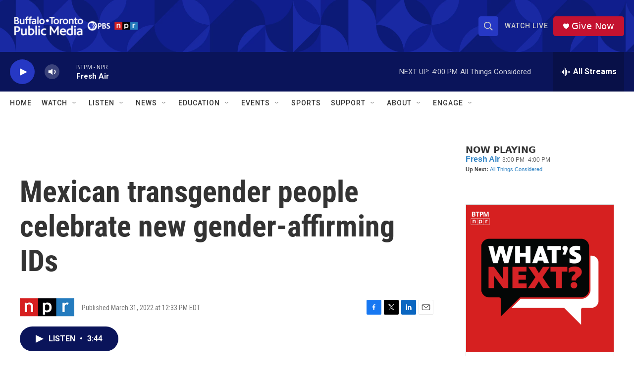

--- FILE ---
content_type: text/html; charset=utf-8
request_url: https://www.google.com/recaptcha/api2/aframe
body_size: 183
content:
<!DOCTYPE HTML><html><head><meta http-equiv="content-type" content="text/html; charset=UTF-8"></head><body><script nonce="midaCVnDajKzt75HVUNSDg">/** Anti-fraud and anti-abuse applications only. See google.com/recaptcha */ try{var clients={'sodar':'https://pagead2.googlesyndication.com/pagead/sodar?'};window.addEventListener("message",function(a){try{if(a.source===window.parent){var b=JSON.parse(a.data);var c=clients[b['id']];if(c){var d=document.createElement('img');d.src=c+b['params']+'&rc='+(localStorage.getItem("rc::a")?sessionStorage.getItem("rc::b"):"");window.document.body.appendChild(d);sessionStorage.setItem("rc::e",parseInt(sessionStorage.getItem("rc::e")||0)+1);localStorage.setItem("rc::h",'1769201510941');}}}catch(b){}});window.parent.postMessage("_grecaptcha_ready", "*");}catch(b){}</script></body></html>

--- FILE ---
content_type: text/javascript; charset=utf-8
request_url: https://api.composer.nprstations.org/v1/widget/5187ee74e1c8443f998a43cf/now?bust=754703887&callback=jQuery17207534649687393598_1769201508963&format=jsonp&date=2026-01-23&times=true&_=1769201509181
body_size: 368
content:
/**/ typeof jQuery17207534649687393598_1769201508963 === 'function' && jQuery17207534649687393598_1769201508963("<!--NOW PLAYING WIDGET --><div class=\"whatson-block\"><div class=\"whatson-program\"><a href=\"http://www.npr.org/programs/fresh-air/\" target=\"_blank\" class=\"whatson-programName\">Fresh Air</a><span>3:00 PM&#8211;4:00 PM</span></div><p><b>Up Next: </b><a href=\"http://www.npr.org/programs/all-things-considered/\" target=\"_blank\">All Things Considered</a></p></div>");